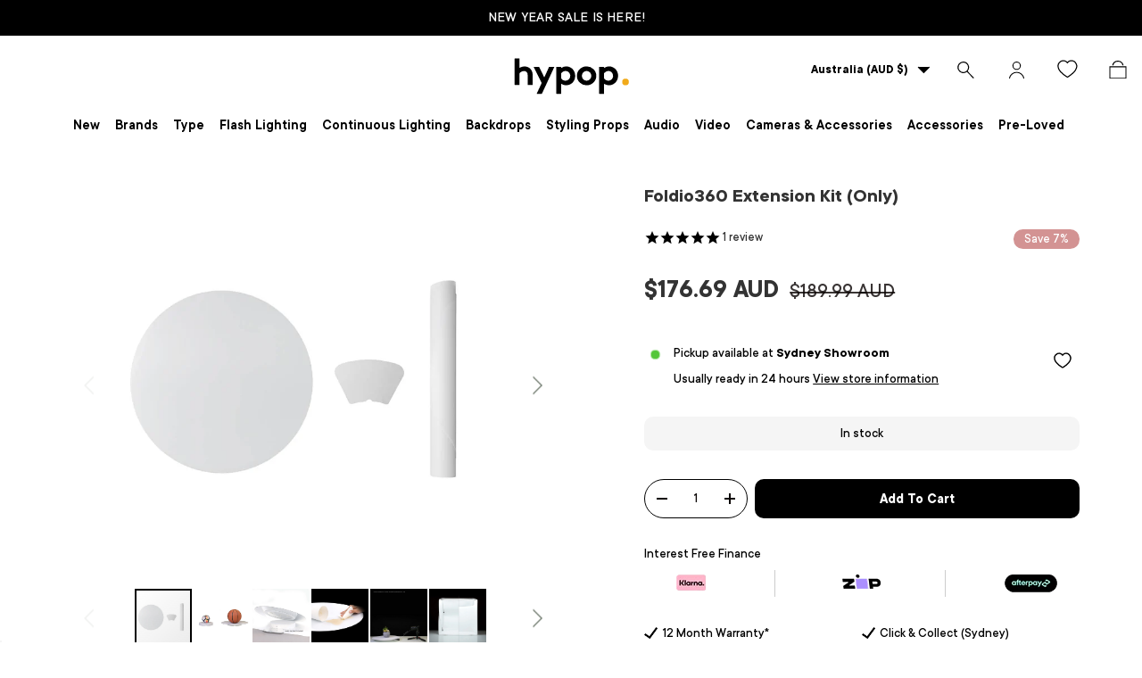

--- FILE ---
content_type: text/javascript; charset=utf-8
request_url: https://www.hypop.com.au/products/foldio360-extension-kit.js
body_size: 1286
content:
{"id":1955309584446,"title":"Foldio360 Extension Kit (Only)","handle":"foldio360-extension-kit","description":"\u003cmeta charset=\"utf-8\"\u003e\u003cmeta charset=\"utf-8\"\u003e\n\u003cp\u003e\u003cstrong\u003e100% Genuine OrangeMonkie. \u003c\/strong\u003e\u003cstrong\u003eAuthorised Distributor of Foldio and Orangemonkie Products. \u003c\/strong\u003e\u003cstrong\u003eAustralian Stock with 12 Months Australian Warranty\u003c\/strong\u003e\u003c\/p\u003e\n\u003cp\u003e\u003cspan\u003ePlease note: Foldio360 not included. Extension kit only, which includes the larger Foldio360 surface, mirror and Foldio3 magnetic backdrop.\u003c\/span\u003e\u003c\/p\u003e\n\u003cp\u003e\u003cspan\u003eCapture stunning 360° images of bigger products with Foldio360 Extension Kit and Foldio360 Smart turntable (Sold Separately). The Foldio360 Extension Kit allows you to capture images of much larger objects – those that can’t be covered on the basic Foldio360 smart turntable.\u003c\/span\u003e\u003c\/p\u003e\n\u003cp\u003e\u003cspan\u003eUpgrade your Foldio360 smart turntable for an easier, more professional experience.\u003c\/span\u003e\u003cbr\u003e\u003cbr\u003e\u003cstrong\u003eCapture larger objects\u003c\/strong\u003e\u003cbr\u003e\u003cspan\u003eThe Foldio360 Extension Kit quadruples the surface area of the Foldio360 turntable, giving you more possibilities than ever before for your product photography needs.\u003c\/span\u003e\u003cbr\u003e\u003cbr\u003e\u003cstrong\u003eCompatible with Foldio3 and Foldio360\u003c\/strong\u003e\u003cbr\u003e\u003cspan\u003eThe Foldio360 Extension Kit is designed for use with the Foldio3 mini-studio and Foldio360 smart turntable.\u003c\/span\u003e\u003cbr\u003e\u003cbr\u003e\u003cstrong\u003eMore powerful with the Foldio3 Halo bar lighting accessory\u003c\/strong\u003e\u003cbr\u003e\u003cspan\u003eCombined with the Halo Bar supplemental lighting system, the Foldio360 Extension studio is more powerful than ever before.\u003c\/span\u003e\u003cbr\u003e\u003cbr\u003e\u003cstrong\u003eReflector Plate for DSLR Pairing\u003c\/strong\u003e\u003cbr\u003e\u003cspan\u003eThe Foldio360 Extension Kit features a mirrored reflective plate, allowing you to pair the device with your DSLR camera for seamless automatic shooting.\u003c\/span\u003e\u003cbr\u003e\u003cbr\u003e\u003cstrong\u003eEnhanced backdrop for Foldio3\u003c\/strong\u003e\u003cbr\u003e\u003cspan\u003eWe designed a horizontal magnetic backdrop specifically for use with the Foldio3 in order to create the perfect background and 360 experience. With the new backdrop, there’s no need to worry. The background will be perfectly clear and crisp.\u003c\/span\u003e\u003cbr\u003e\u003cbr\u003e\u003cstrong\u003eHigh quality, waterproof plastic for durability\u003c\/strong\u003e\u003cbr\u003e\u003cspan\u003eSometimes getting the perfect image results in a bit of a mess. The Foldio360 XTN Kit is made of the highest quality plastic that’s made to last. Additionally, the high-quality, [insert material] mirrors ensure a perfect IR connection.\u003c\/span\u003e\u003c\/p\u003e\n\u003cp\u003e\u003cspan style=\"text-decoration: underline;\"\u003e\u003cstrong\u003eSPECIFICATIONS:\u003c\/strong\u003e\u003c\/span\u003e\u003c\/p\u003e\n\u003cmeta charset=\"utf-8\"\u003e\n\u003cp\u003eMaterial : White colour plastic\u003cbr\u003eSize (Ext Plate): 19.2″x 19.2″x 0.3″ (49 x 49 x 8 cm)\u003cbr\u003eSize (Backdrop): 43.3″x 19.6″ (110 x 50 cm)\u003cbr\u003eMax. load: Up to 11lb (5kg)\u003cbr\u003eCompatibility: Device only works with Foldio360 \/ Backdrop only works with Foldio3\u003c\/p\u003e\n\u003cp\u003e\u003cstrong\u003eWhat's Included\u003c\/strong\u003e\u003c\/p\u003e\n\u003cp\u003eFoldio360 Extension Kit Surface (49cm Diameter)\u003cbr\u003eFoldio360 IR Mirror Plate\u003cbr\u003eFodlio3 Magnetic Horizontal Cyclorama Backdrop\u003c\/p\u003e\n\u003cinput type=\"hidden\" value=\"iI5wDBNUUbI\" name=\"video-id\" class=\"video-id\"\u003e","published_at":"2020-02-17T14:27:03+11:00","created_at":"2018-11-22T13:53:45+11:00","vendor":"Orangemonkie","type":"Product Turntables","tags":["#DSIA","#SS-ORANGEMONKIE","360","discounted","extension kit","Foldio","Foldio360","Free Shipping Items","I-1","Kogan","Orangemonkie","Product Turntable","Product Turntables","Turntables"],"price":17669,"price_min":17669,"price_max":17669,"available":true,"price_varies":false,"compare_at_price":18999,"compare_at_price_min":18999,"compare_at_price_max":18999,"compare_at_price_varies":false,"variants":[{"id":18264065343550,"title":"Default Title","option1":"Default Title","option2":null,"option3":null,"sku":"M1200R","requires_shipping":true,"taxable":true,"featured_image":null,"available":true,"name":"Foldio360 Extension Kit (Only)","public_title":null,"options":["Default Title"],"price":17669,"weight":1000,"compare_at_price":18999,"inventory_management":"shopify","barcode":"8809415351330","quantity_rule":{"min":1,"max":null,"increment":1},"quantity_price_breaks":[],"requires_selling_plan":false,"selling_plan_allocations":[]}],"images":["\/\/cdn.shopify.com\/s\/files\/1\/1899\/4221\/files\/Ext-Kit-compo-1080x1080_2048x2048_1.jpg?v=1704510373","\/\/cdn.shopify.com\/s\/files\/1\/1899\/4221\/products\/foldio360-plus-foldio360-and-extension-kit-3_45885950-0d1c-4cda-a338-9885ec2380bf.jpg?v=1704239602","\/\/cdn.shopify.com\/s\/files\/1\/1899\/4221\/products\/foldio360-extension-kit-1.jpg?v=1704239599","\/\/cdn.shopify.com\/s\/files\/1\/1899\/4221\/products\/foldio360-extension-kit--4.jpg?v=1704239547","\/\/cdn.shopify.com\/s\/files\/1\/1899\/4221\/products\/foldio360-plus-foldio360-and-extension-kit-2_f6d1f1fe-229d-4dac-b2e7-8a00c77e1930.jpg?v=1704239609","\/\/cdn.shopify.com\/s\/files\/1\/1899\/4221\/products\/foldio360-extension-kit-4.jpg?v=1704239607"],"featured_image":"\/\/cdn.shopify.com\/s\/files\/1\/1899\/4221\/files\/Ext-Kit-compo-1080x1080_2048x2048_1.jpg?v=1704510373","options":[{"name":"Title","position":1,"values":["Default Title"]}],"url":"\/products\/foldio360-extension-kit","media":[{"alt":null,"id":28575114166470,"position":1,"preview_image":{"aspect_ratio":1.0,"height":1001,"width":1001,"src":"https:\/\/cdn.shopify.com\/s\/files\/1\/1899\/4221\/files\/Ext-Kit-compo-1080x1080_2048x2048_1.jpg?v=1704510373"},"aspect_ratio":1.0,"height":1001,"media_type":"image","src":"https:\/\/cdn.shopify.com\/s\/files\/1\/1899\/4221\/files\/Ext-Kit-compo-1080x1080_2048x2048_1.jpg?v=1704510373","width":1001},{"alt":"foldio360 and foldio360 extension kit size comparison","id":1122420228158,"position":2,"preview_image":{"aspect_ratio":1.0,"height":800,"width":800,"src":"https:\/\/cdn.shopify.com\/s\/files\/1\/1899\/4221\/products\/foldio360-plus-foldio360-and-extension-kit-3_45885950-0d1c-4cda-a338-9885ec2380bf.jpg?v=1704239602"},"aspect_ratio":1.0,"height":800,"media_type":"image","src":"https:\/\/cdn.shopify.com\/s\/files\/1\/1899\/4221\/products\/foldio360-plus-foldio360-and-extension-kit-3_45885950-0d1c-4cda-a338-9885ec2380bf.jpg?v=1704239602","width":800},{"alt":"foldio360 with foldio360 extension kit","id":1119182454846,"position":3,"preview_image":{"aspect_ratio":1.0,"height":1024,"width":1024,"src":"https:\/\/cdn.shopify.com\/s\/files\/1\/1899\/4221\/products\/foldio360-extension-kit-1.jpg?v=1704239599"},"aspect_ratio":1.0,"height":1024,"media_type":"image","src":"https:\/\/cdn.shopify.com\/s\/files\/1\/1899\/4221\/products\/foldio360-extension-kit-1.jpg?v=1704239599","width":1024},{"alt":"foldio360 extension kit large surface","id":1119182356542,"position":4,"preview_image":{"aspect_ratio":1.0,"height":1024,"width":1024,"src":"https:\/\/cdn.shopify.com\/s\/files\/1\/1899\/4221\/products\/foldio360-extension-kit--4.jpg?v=1704239547"},"aspect_ratio":1.0,"height":1024,"media_type":"image","src":"https:\/\/cdn.shopify.com\/s\/files\/1\/1899\/4221\/products\/foldio360-extension-kit--4.jpg?v=1704239547","width":1024},{"alt":"foldio360 extension kit","id":1122421145662,"position":5,"preview_image":{"aspect_ratio":1.0,"height":800,"width":800,"src":"https:\/\/cdn.shopify.com\/s\/files\/1\/1899\/4221\/products\/foldio360-plus-foldio360-and-extension-kit-2_f6d1f1fe-229d-4dac-b2e7-8a00c77e1930.jpg?v=1704239609"},"aspect_ratio":1.0,"height":800,"media_type":"image","src":"https:\/\/cdn.shopify.com\/s\/files\/1\/1899\/4221\/products\/foldio360-plus-foldio360-and-extension-kit-2_f6d1f1fe-229d-4dac-b2e7-8a00c77e1930.jpg?v=1704239609","width":800},{"alt":"foldio3 magnetic backdrop","id":1119182389310,"position":6,"preview_image":{"aspect_ratio":1.0,"height":1024,"width":1024,"src":"https:\/\/cdn.shopify.com\/s\/files\/1\/1899\/4221\/products\/foldio360-extension-kit-4.jpg?v=1704239607"},"aspect_ratio":1.0,"height":1024,"media_type":"image","src":"https:\/\/cdn.shopify.com\/s\/files\/1\/1899\/4221\/products\/foldio360-extension-kit-4.jpg?v=1704239607","width":1024}],"requires_selling_plan":false,"selling_plan_groups":[]}

--- FILE ---
content_type: text/javascript; charset=utf-8
request_url: https://www.hypop.com.au/products/foldio360-extension-kit.js
body_size: 1653
content:
{"id":1955309584446,"title":"Foldio360 Extension Kit (Only)","handle":"foldio360-extension-kit","description":"\u003cmeta charset=\"utf-8\"\u003e\u003cmeta charset=\"utf-8\"\u003e\n\u003cp\u003e\u003cstrong\u003e100% Genuine OrangeMonkie. \u003c\/strong\u003e\u003cstrong\u003eAuthorised Distributor of Foldio and Orangemonkie Products. \u003c\/strong\u003e\u003cstrong\u003eAustralian Stock with 12 Months Australian Warranty\u003c\/strong\u003e\u003c\/p\u003e\n\u003cp\u003e\u003cspan\u003ePlease note: Foldio360 not included. Extension kit only, which includes the larger Foldio360 surface, mirror and Foldio3 magnetic backdrop.\u003c\/span\u003e\u003c\/p\u003e\n\u003cp\u003e\u003cspan\u003eCapture stunning 360° images of bigger products with Foldio360 Extension Kit and Foldio360 Smart turntable (Sold Separately). The Foldio360 Extension Kit allows you to capture images of much larger objects – those that can’t be covered on the basic Foldio360 smart turntable.\u003c\/span\u003e\u003c\/p\u003e\n\u003cp\u003e\u003cspan\u003eUpgrade your Foldio360 smart turntable for an easier, more professional experience.\u003c\/span\u003e\u003cbr\u003e\u003cbr\u003e\u003cstrong\u003eCapture larger objects\u003c\/strong\u003e\u003cbr\u003e\u003cspan\u003eThe Foldio360 Extension Kit quadruples the surface area of the Foldio360 turntable, giving you more possibilities than ever before for your product photography needs.\u003c\/span\u003e\u003cbr\u003e\u003cbr\u003e\u003cstrong\u003eCompatible with Foldio3 and Foldio360\u003c\/strong\u003e\u003cbr\u003e\u003cspan\u003eThe Foldio360 Extension Kit is designed for use with the Foldio3 mini-studio and Foldio360 smart turntable.\u003c\/span\u003e\u003cbr\u003e\u003cbr\u003e\u003cstrong\u003eMore powerful with the Foldio3 Halo bar lighting accessory\u003c\/strong\u003e\u003cbr\u003e\u003cspan\u003eCombined with the Halo Bar supplemental lighting system, the Foldio360 Extension studio is more powerful than ever before.\u003c\/span\u003e\u003cbr\u003e\u003cbr\u003e\u003cstrong\u003eReflector Plate for DSLR Pairing\u003c\/strong\u003e\u003cbr\u003e\u003cspan\u003eThe Foldio360 Extension Kit features a mirrored reflective plate, allowing you to pair the device with your DSLR camera for seamless automatic shooting.\u003c\/span\u003e\u003cbr\u003e\u003cbr\u003e\u003cstrong\u003eEnhanced backdrop for Foldio3\u003c\/strong\u003e\u003cbr\u003e\u003cspan\u003eWe designed a horizontal magnetic backdrop specifically for use with the Foldio3 in order to create the perfect background and 360 experience. With the new backdrop, there’s no need to worry. The background will be perfectly clear and crisp.\u003c\/span\u003e\u003cbr\u003e\u003cbr\u003e\u003cstrong\u003eHigh quality, waterproof plastic for durability\u003c\/strong\u003e\u003cbr\u003e\u003cspan\u003eSometimes getting the perfect image results in a bit of a mess. The Foldio360 XTN Kit is made of the highest quality plastic that’s made to last. Additionally, the high-quality, [insert material] mirrors ensure a perfect IR connection.\u003c\/span\u003e\u003c\/p\u003e\n\u003cp\u003e\u003cspan style=\"text-decoration: underline;\"\u003e\u003cstrong\u003eSPECIFICATIONS:\u003c\/strong\u003e\u003c\/span\u003e\u003c\/p\u003e\n\u003cmeta charset=\"utf-8\"\u003e\n\u003cp\u003eMaterial : White colour plastic\u003cbr\u003eSize (Ext Plate): 19.2″x 19.2″x 0.3″ (49 x 49 x 8 cm)\u003cbr\u003eSize (Backdrop): 43.3″x 19.6″ (110 x 50 cm)\u003cbr\u003eMax. load: Up to 11lb (5kg)\u003cbr\u003eCompatibility: Device only works with Foldio360 \/ Backdrop only works with Foldio3\u003c\/p\u003e\n\u003cp\u003e\u003cstrong\u003eWhat's Included\u003c\/strong\u003e\u003c\/p\u003e\n\u003cp\u003eFoldio360 Extension Kit Surface (49cm Diameter)\u003cbr\u003eFoldio360 IR Mirror Plate\u003cbr\u003eFodlio3 Magnetic Horizontal Cyclorama Backdrop\u003c\/p\u003e\n\u003cinput type=\"hidden\" value=\"iI5wDBNUUbI\" name=\"video-id\" class=\"video-id\"\u003e","published_at":"2020-02-17T14:27:03+11:00","created_at":"2018-11-22T13:53:45+11:00","vendor":"Orangemonkie","type":"Product Turntables","tags":["#DSIA","#SS-ORANGEMONKIE","360","discounted","extension kit","Foldio","Foldio360","Free Shipping Items","I-1","Kogan","Orangemonkie","Product Turntable","Product Turntables","Turntables"],"price":17669,"price_min":17669,"price_max":17669,"available":true,"price_varies":false,"compare_at_price":18999,"compare_at_price_min":18999,"compare_at_price_max":18999,"compare_at_price_varies":false,"variants":[{"id":18264065343550,"title":"Default Title","option1":"Default Title","option2":null,"option3":null,"sku":"M1200R","requires_shipping":true,"taxable":true,"featured_image":null,"available":true,"name":"Foldio360 Extension Kit (Only)","public_title":null,"options":["Default Title"],"price":17669,"weight":1000,"compare_at_price":18999,"inventory_management":"shopify","barcode":"8809415351330","quantity_rule":{"min":1,"max":null,"increment":1},"quantity_price_breaks":[],"requires_selling_plan":false,"selling_plan_allocations":[]}],"images":["\/\/cdn.shopify.com\/s\/files\/1\/1899\/4221\/files\/Ext-Kit-compo-1080x1080_2048x2048_1.jpg?v=1704510373","\/\/cdn.shopify.com\/s\/files\/1\/1899\/4221\/products\/foldio360-plus-foldio360-and-extension-kit-3_45885950-0d1c-4cda-a338-9885ec2380bf.jpg?v=1704239602","\/\/cdn.shopify.com\/s\/files\/1\/1899\/4221\/products\/foldio360-extension-kit-1.jpg?v=1704239599","\/\/cdn.shopify.com\/s\/files\/1\/1899\/4221\/products\/foldio360-extension-kit--4.jpg?v=1704239547","\/\/cdn.shopify.com\/s\/files\/1\/1899\/4221\/products\/foldio360-plus-foldio360-and-extension-kit-2_f6d1f1fe-229d-4dac-b2e7-8a00c77e1930.jpg?v=1704239609","\/\/cdn.shopify.com\/s\/files\/1\/1899\/4221\/products\/foldio360-extension-kit-4.jpg?v=1704239607"],"featured_image":"\/\/cdn.shopify.com\/s\/files\/1\/1899\/4221\/files\/Ext-Kit-compo-1080x1080_2048x2048_1.jpg?v=1704510373","options":[{"name":"Title","position":1,"values":["Default Title"]}],"url":"\/products\/foldio360-extension-kit","media":[{"alt":null,"id":28575114166470,"position":1,"preview_image":{"aspect_ratio":1.0,"height":1001,"width":1001,"src":"https:\/\/cdn.shopify.com\/s\/files\/1\/1899\/4221\/files\/Ext-Kit-compo-1080x1080_2048x2048_1.jpg?v=1704510373"},"aspect_ratio":1.0,"height":1001,"media_type":"image","src":"https:\/\/cdn.shopify.com\/s\/files\/1\/1899\/4221\/files\/Ext-Kit-compo-1080x1080_2048x2048_1.jpg?v=1704510373","width":1001},{"alt":"foldio360 and foldio360 extension kit size comparison","id":1122420228158,"position":2,"preview_image":{"aspect_ratio":1.0,"height":800,"width":800,"src":"https:\/\/cdn.shopify.com\/s\/files\/1\/1899\/4221\/products\/foldio360-plus-foldio360-and-extension-kit-3_45885950-0d1c-4cda-a338-9885ec2380bf.jpg?v=1704239602"},"aspect_ratio":1.0,"height":800,"media_type":"image","src":"https:\/\/cdn.shopify.com\/s\/files\/1\/1899\/4221\/products\/foldio360-plus-foldio360-and-extension-kit-3_45885950-0d1c-4cda-a338-9885ec2380bf.jpg?v=1704239602","width":800},{"alt":"foldio360 with foldio360 extension kit","id":1119182454846,"position":3,"preview_image":{"aspect_ratio":1.0,"height":1024,"width":1024,"src":"https:\/\/cdn.shopify.com\/s\/files\/1\/1899\/4221\/products\/foldio360-extension-kit-1.jpg?v=1704239599"},"aspect_ratio":1.0,"height":1024,"media_type":"image","src":"https:\/\/cdn.shopify.com\/s\/files\/1\/1899\/4221\/products\/foldio360-extension-kit-1.jpg?v=1704239599","width":1024},{"alt":"foldio360 extension kit large surface","id":1119182356542,"position":4,"preview_image":{"aspect_ratio":1.0,"height":1024,"width":1024,"src":"https:\/\/cdn.shopify.com\/s\/files\/1\/1899\/4221\/products\/foldio360-extension-kit--4.jpg?v=1704239547"},"aspect_ratio":1.0,"height":1024,"media_type":"image","src":"https:\/\/cdn.shopify.com\/s\/files\/1\/1899\/4221\/products\/foldio360-extension-kit--4.jpg?v=1704239547","width":1024},{"alt":"foldio360 extension kit","id":1122421145662,"position":5,"preview_image":{"aspect_ratio":1.0,"height":800,"width":800,"src":"https:\/\/cdn.shopify.com\/s\/files\/1\/1899\/4221\/products\/foldio360-plus-foldio360-and-extension-kit-2_f6d1f1fe-229d-4dac-b2e7-8a00c77e1930.jpg?v=1704239609"},"aspect_ratio":1.0,"height":800,"media_type":"image","src":"https:\/\/cdn.shopify.com\/s\/files\/1\/1899\/4221\/products\/foldio360-plus-foldio360-and-extension-kit-2_f6d1f1fe-229d-4dac-b2e7-8a00c77e1930.jpg?v=1704239609","width":800},{"alt":"foldio3 magnetic backdrop","id":1119182389310,"position":6,"preview_image":{"aspect_ratio":1.0,"height":1024,"width":1024,"src":"https:\/\/cdn.shopify.com\/s\/files\/1\/1899\/4221\/products\/foldio360-extension-kit-4.jpg?v=1704239607"},"aspect_ratio":1.0,"height":1024,"media_type":"image","src":"https:\/\/cdn.shopify.com\/s\/files\/1\/1899\/4221\/products\/foldio360-extension-kit-4.jpg?v=1704239607","width":1024}],"requires_selling_plan":false,"selling_plan_groups":[]}

--- FILE ---
content_type: application/javascript
request_url: https://cdn.hyperspeed.me/script/www.hypop.com.au/cdn/shop/t/155/assets/speech-search.js?v=30294466028599436461761820029
body_size: 412
content:
function debounce(t,e=300){let i;return(...s)=>{clearTimeout(i),i=setTimeout(()=>t.apply(this,s),e)}}if(!customElements.get("speech-search-button")){class t extends HTMLElement{constructor(){super(),this.recognition=null,this.isListening=!1,this.form=null,this.searchInput=null;let t=window.navigator.userAgent.toLowerCase();"webkitSpeechRecognition"in window&&t.indexOf("chrome")>-1&&window.chrome&&-1===t.indexOf("edg/")&&(this.init(),this.bindEvents())}bindEvents(){this.recognition.addEventListener("result",debounce(t=>{if(t.results){let e=t.results[0][0].transcript;this.searchInput.value=e,"combobox"===this.searchInput.getAttribute("role")?this.searchInput.dispatchEvent(new Event("input")):this.form.submit()}},300)),this.recognition.addEventListener("audiostart",()=>{this.isListening=!0,this.classList.add("search__speech-listening")}),this.recognition.addEventListener("audioend",()=>{this.isListening=!1,this.classList.remove("search__speech-listening")}),this.addEventListener("click",this.toggleListen),this.addEventListener("keydown",t=>{("Space"===t.code||"Enter"===t.code)&&this.toggleListen(t)})}init(){this.classList.remove("hidden"),this.recognition=new window.webkitSpeechRecognition,this.recognition.continuous=!1,this.recognition.interimResults=!1,this.form=this.closest("form"),this.searchInput=this.form.querySelector(".js-search-input")}toggleListen(t){t.preventDefault(),this.isListening?this.recognition.stop():this.recognition.start()}}customElements.define("speech-search-button",t)}